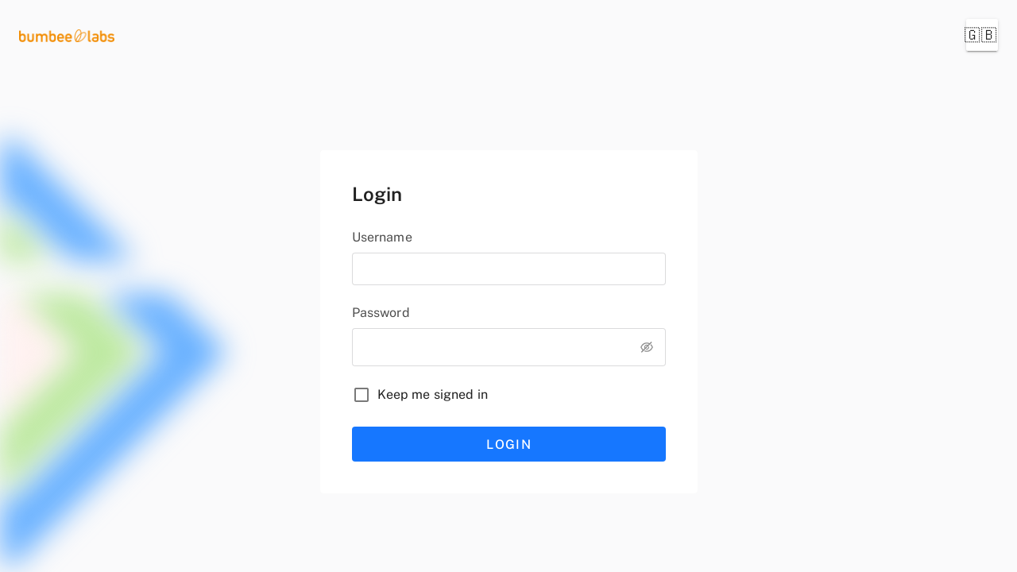

--- FILE ---
content_type: text/html; charset=utf-8
request_url: https://explore.bumbeelabs.com/
body_size: 185
content:
<!doctype html>
<html lang="en">
  <head>
    <meta charset="UTF-8" />
    <link rel="icon" href="/favicon.png" />
    <meta name="viewport" content="width=device-width, initial-scale=1.0" />
    <title>Explore</title>
    <script type="module" crossorigin src="/assets/index-BwZioVoD.js"></script>
    <link rel="stylesheet" crossorigin href="/assets/index-N5KwElzl.css">
  </head>
  <body>
    <div id="app"></div>
  </body>
</html>


--- FILE ---
content_type: text/css; charset=utf-8
request_url: https://explore.bumbeelabs.com/assets/LoaderWrapper-C8LJdV8v.css
body_size: -215
content:
.page-loader[data-v-4af8b7dc]{position:fixed;top:0;left:0;width:100%;z-index:10000000;pointer-events:none;opacity:0;transition:width 1.35s ease-in-out,opacity .35s linear,left 50ms ease-in-out}.bar[data-v-4af8b7dc]{background-color:rgb(var(--v-theme-primary));height:5px;width:100%}.hidden[data-v-4af8b7dc]{opacity:0}.loading[data-v-4af8b7dc]{opacity:1;animation:loading-4af8b7dc 2s ease-in-out;animation-iteration-count:infinite}@keyframes loading-4af8b7dc{0%{width:0;left:0}50%{width:100%;left:0}to{width:100%;left:100%}}


--- FILE ---
content_type: text/css; charset=utf-8
request_url: https://explore.bumbeelabs.com/assets/AuthLogin-CF1iSwnR.css
body_size: -622
content:
.loginForm .v-text-field .v-field--active input{font-weight:500}.loginForm .v-field--appended{padding-inline-end:0}


--- FILE ---
content_type: text/css; charset=utf-8
request_url: https://explore.bumbeelabs.com/assets/LanguageDD-gdOcGdTz.css
body_size: -675
content:
.flag-icon[data-v-9613e3e6]{font-size:1.2rem;margin-right:8px}


--- FILE ---
content_type: text/css; charset=utf-8
request_url: https://explore.bumbeelabs.com/assets/LoginPage-4FyztPpq.css
body_size: -697
content:
.loginBox{max-width:475px;margin:0 auto}


--- FILE ---
content_type: application/javascript; charset=utf-8
request_url: https://explore.bumbeelabs.com/assets/utils-CezIMyoK.js
body_size: -202
content:
const d=t=>{typeof document<"u"&&document.documentElement.setAttribute("dir",t)},c=t=>{const r=/^#?([a-f\d])([a-f\d])([a-f\d])$/i;t=t.replace(r,(n,o,s,u)=>o+o+s+s+u+u);const e=/^#?([a-f\d]{2})([a-f\d]{2})([a-f\d]{2})$/i.exec(t);return e?`${Number.parseInt(e[1],16)},${Number.parseInt(e[2],16)},${Number.parseInt(e[3],16)}`:null},a=(t,r,e)=>{if(/__proto__|prototype|constructor|[.[\]]/.test(r))return t;try{const n=JSON.parse(t||"{}");return e==null||e===""?delete n[r]:n[r]=e,JSON.stringify(n,null,2)}catch{return t}};export{d as D,c as H,a as u};


--- FILE ---
content_type: application/javascript; charset=utf-8
request_url: https://explore.bumbeelabs.com/assets/LoaderWrapper-CEfBkTLA.js
body_size: -339
content:
import{g as r,aA as t,a0 as n,q as p,o as d,b as c,au as i,u as s}from"./index-BwZioVoD.js";import{_ as l}from"./_plugin-vue_export-helper-DlAUqK2U.js";const _=r({__name:"LoaderWrapper",setup(u){const o=t(),{isLoading:a}=n(o);return(m,e)=>(d(),p("div",{class:i({"page-loader":!0,loading:s(a),hidden:!s(a)})},e[0]||(e[0]=[c("div",{class:"bar"},null,-1)]),2))}}),L=l(_,[["__scopeId","data-v-4af8b7dc"]]);export{L};


--- FILE ---
content_type: application/javascript; charset=utf-8
request_url: https://explore.bumbeelabs.com/assets/LoginPage-CMQkez2f.js
body_size: 446
content:
import{_ as i}from"./LogoMain-7IYVP5fc.js";import{_ as n}from"./AuthLogin.vue_vue_type_style_index_0_lang-WBefePTR.js";import{L as f}from"./LanguageDD-uQoSmrO-.js";import{c,o as r,w as a,b as e,a as L,V as t,B as d,f as s,x as o,y as p}from"./index-BwZioVoD.js";import"./utils-CezIMyoK.js";import"./_plugin-vue_export-helper-DlAUqK2U.js";const _={class:"d-flex w-full justify-space-between align-center pt-6 px-6"},u={class:"d-flex align-center justify-center",style:{"min-height":"calc(100vh - 148px)"}},y={__name:"LoginPage",setup(g){return(m,l)=>(r(),c(s,{class:"bg-containerBg position-relative","no-gutters":""},{default:a(()=>[l[0]||(l[0]=e("div",{class:"blur-logo"},[e("svg",{width:"100%",height:"calc(100vh - 175px)",viewBox:"0 0 405 809",fill:"none",xmlns:"http://www.w3.org/2000/svg"},[e("path",{d:"M-358.39 358.707L-293.914 294.23L-293.846 294.163H-172.545L-220.81 342.428L-233.272 354.889L-282.697 404.314L-276.575 410.453L0.316589 687.328L283.33 404.314L233.888 354.889L230.407 351.391L173.178 294.163H294.48L294.547 294.23L345.082 344.765L404.631 404.314L0.316589 808.629L-403.998 404.314L-358.39 358.707ZM0.316589 0L233.938 233.622H112.637L0.316589 121.301L-112.004 233.622H-233.305L0.316589 0Z",fill:"#69b1ff"}),e("path",{d:"M-516.39 358.707L-451.914 294.23L-451.846 294.163H-330.545L-378.81 342.428L-391.272 354.889L-440.697 404.314L-434.575 410.453L-157.683 687.328L125.33 404.314L75.8879 354.889L72.4068 351.391L15.1785 294.163H136.48L136.547 294.23L187.082 344.765L246.631 404.314L-157.683 808.629L-561.998 404.314L-516.39 358.707ZM-157.683 0L75.9383 233.622H-45.3627L-157.683 121.301L-270.004 233.622H-391.305L-157.683 0Z",fill:"#95de64",opacity:"0.6"}),e("path",{d:"M-647.386 358.707L-582.91 294.23L-582.842 294.163H-461.541L-509.806 342.428L-522.268 354.889L-571.693 404.314L-565.571 410.453L-288.68 687.328L-5.66624 404.314L-55.1082 354.889L-58.5893 351.391L-115.818 294.163H5.48342L5.5507 294.23L56.0858 344.765L115.635 404.314L-288.68 808.629L-692.994 404.314L-647.386 358.707ZM-288.68 0L-55.0578 233.622H-176.359L-288.68 121.301L-401 233.622H-522.301L-288.68 0Z",fill:"#fff1f0",opacity:"1"})])],-1)),L(t,{cols:"12"},{default:a(()=>[e("div",_,[e("div",null,[L(i)]),e("div",null,[L(f)])])]),_:1}),L(t,{cols:"12",lg:"12",class:"d-flex align-center"},{default:a(()=>[L(d,null,{default:a(()=>[e("div",u,[L(s,{justify:"center"},{default:a(()=>[L(t,{cols:"12",md:"12"},{default:a(()=>[L(o,{elevation:"0",class:"loginBox"},{default:a(()=>[L(o,{elevation:"24"},{default:a(()=>[L(p,{class:"pa-sm-10 pa-6"},{default:a(()=>[L(n)]),_:1})]),_:1})]),_:1})]),_:1})]),_:1})])]),_:1})]),_:1})]),_:1}))}};export{y as default};


--- FILE ---
content_type: application/javascript; charset=utf-8
request_url: https://explore.bumbeelabs.com/assets/LanguageDD-uQoSmrO-.js
body_size: 340
content:
import{g as d,j as m,an as v,m as _,c,o as n,ad as p,w as e,a as s,a9 as h,a7 as x,q as b,v as k,T as D,P as V,d as w,b as o,t as l,F as L,e as F,G as y}from"./index-BwZioVoD.js";import{_ as B}from"./_plugin-vue_export-helper-DlAUqK2U.js";const C={class:"flag-icon mr-1"},N={class:"flag-icon mr-2"},S={class:"text-lightText text-caption pl-2"},I=d({__name:"LanguageDD",setup(T){const{locale:r}=m(),i=v([{title:"English",subtext:"UK",value:"en",flag:"🇬🇧"},{title:"Français",subtext:"French",value:"fr",flag:"🇫🇷"},{title:"Română",subtext:"Romanian",value:"ro",flag:"🇷🇴"},{title:"中国人",subtext:"Chinese",value:"zh",flag:"🇨🇳"},{title:"Deutsch",subtext:"German",value:"de",flag:"🇩🇪"},{title:"Dansk",subtext:"Danish",value:"dk",flag:"🇩🇰"},{title:"Suomi",subtext:"Finnish",value:"fi",flag:"🇫🇮"},{title:"Norsk",subtext:"Norwegian",value:"no",flag:"🇳🇴"},{title:"Svenska",subtext:"Swedish",value:"sv",flag:"🇸🇪"}]),f=_(()=>{const t=i.value.find(u=>u.value===r.value);return t?t.flag:"🇬🇧"});return(t,u)=>(n(),c(p,{"close-on-content-click":!1,location:"bottom",offset:"6, 80"},{activator:e(({props:a})=>[s(F,y({icon:"",class:"ml-sm-2 ms-1",rounded:"sm",size:"small"},a),{default:e(()=>[o("span",C,l(f.value),1)]),_:2},1040)]),default:e(()=>[s(h,{rounded:"md",width:"200"},{default:e(()=>[s(x,{class:"py-0","aria-label":"language list","aria-busy":"true"},{default:e(()=>[(n(!0),b(L,null,k(i.value,(a,g)=>(n(),c(D,{key:g,color:"primary",active:t.$i18n.locale==a.value,class:"d-flex align-center",onClick:()=>t.$i18n.locale=a.value},{prepend:e(()=>[o("span",N,l(a.flag),1)]),default:e(()=>[s(V,{class:"text-subtitle-1 font-weight-regular"},{default:e(()=>[w(l(a.title)+" ",1),o("span",S,"("+l(a.subtext)+")",1)]),_:2},1024)]),_:2},1032,["active","onClick"]))),128))]),_:1})]),_:1})]),_:1}))}}),E=B(I,[["__scopeId","data-v-9613e3e6"]]);export{E as L};


--- FILE ---
content_type: application/javascript; charset=utf-8
request_url: https://explore.bumbeelabs.com/assets/BlankLayout-CmO9VCsb.js
body_size: -133
content:
import{g as e,c as o,o as r,w as t,a,u as s,R as p,h as n}from"./index-BwZioVoD.js";import{L as c}from"./LoaderWrapper-CEfBkTLA.js";import"./_plugin-vue_export-helper-DlAUqK2U.js";const d=e({__name:"BlankLayout",setup(u){return(_,m)=>(r(),o(n,null,{default:t(()=>[a(c),a(s(p))]),_:1}))}});export{d as default};


--- FILE ---
content_type: application/javascript; charset=utf-8
request_url: https://explore.bumbeelabs.com/assets/AuthLogin.vue_vue_type_style_index_0_lang-WBefePTR.js
body_size: 9119
content:
import{g as ht,bZ as Je,S as Bt,b8 as Mt,r as R,b9 as $e,m as N,I as b,u as T,n as Dt,b_ as Qe,a4 as Xe,bJ as Ut,K as zt,aZ as x,an as Lt,ba as et,j as $t,b$ as xt,l as qt,a3 as Wt,a0 as Ht,q as tt,o as Ve,b as ue,a as W,t as se,w as te,z as Ue,bt as rt,d as _e,a6 as nt,e as at,c as it,c0 as Gt,aC as Kt,c1 as Yt,aS as Zt,F as Jt,D as Qt,b6 as Xt}from"./index-BwZioVoD.js";/**
  * vee-validate v4.14.7
  * (c) 2024 Abdelrahman Awad
  * @license MIT
  */function $(e){return typeof e=="function"}function yt(e){return e==null}const ae=e=>e!==null&&!!e&&typeof e=="object"&&!Array.isArray(e);function xe(e){return Number(e)>=0}function er(e){return typeof e=="object"&&e!==null}function tr(e){return e==null?e===void 0?"[object Undefined]":"[object Null]":Object.prototype.toString.call(e)}function lt(e){if(!er(e)||tr(e)!=="[object Object]")return!1;if(Object.getPrototypeOf(e)===null)return!0;let t=e;for(;Object.getPrototypeOf(t)!==null;)t=Object.getPrototypeOf(t);return Object.getPrototypeOf(e)===t}function fe(e,t){return Object.keys(t).forEach(r=>{if(lt(t[r])&&lt(e[r])){e[r]||(e[r]={}),fe(e[r],t[r]);return}e[r]=t[r]}),e}function Se(e){const t=e.split(".");if(!t.length)return"";let r=String(t[0]);for(let i=1;i<t.length;i++){if(xe(t[i])){r+=`[${t[i]}]`;continue}r+=`.${t[i]}`}return r}const rr={};function nr(e){return rr[e]}function ot(e,t,r){typeof r.value=="object"&&(r.value=p(r.value)),!r.enumerable||r.get||r.set||!r.configurable||!r.writable||t==="__proto__"?Object.defineProperty(e,t,r):e[t]=r.value}function p(e){if(typeof e!="object")return e;var t=0,r,i,l,u=Object.prototype.toString.call(e);if(u==="[object Object]"?l=Object.create(e.__proto__||null):u==="[object Array]"?l=Array(e.length):u==="[object Set]"?(l=new Set,e.forEach(function(v){l.add(p(v))})):u==="[object Map]"?(l=new Map,e.forEach(function(v,m){l.set(p(m),p(v))})):u==="[object Date]"?l=new Date(+e):u==="[object RegExp]"?l=new RegExp(e.source,e.flags):u==="[object DataView]"?l=new e.constructor(p(e.buffer)):u==="[object ArrayBuffer]"?l=e.slice(0):u.slice(-6)==="Array]"&&(l=new e.constructor(e)),l){for(i=Object.getOwnPropertySymbols(e);t<i.length;t++)ot(l,i[t],Object.getOwnPropertyDescriptor(e,i[t]));for(t=0,i=Object.getOwnPropertyNames(e);t<i.length;t++)Object.hasOwnProperty.call(l,r=i[t])&&l[r]===e[r]||ot(l,r,Object.getOwnPropertyDescriptor(e,r))}return l||e}const ar=Symbol("vee-validate-form"),ir=Symbol("vee-validate-form-context"),lr=typeof window<"u";function or(e){return $(e)&&!!e.__locatorRef}function J(e){return!!e&&$(e.parse)&&e.__type==="VVTypedSchema"}function bt(e){return!!e&&$(e.validate)}function ur(e){return e==="checkbox"||e==="radio"}function sr(e){return ae(e)||Array.isArray(e)}function cr(e){return Array.isArray(e)?e.length===0:ae(e)&&Object.keys(e).length===0}function we(e){return/^\[.+\]$/i.test(e)}function dr(e){return gt(e)&&e.multiple}function gt(e){return e.tagName==="SELECT"}function pt(e){return qe(e)&&e.target&&"submit"in e.target}function qe(e){return e?!!(typeof Event<"u"&&$(Event)&&e instanceof Event||e&&e.srcElement):!1}function de(e,t){if(e===t)return!0;if(e&&t&&typeof e=="object"&&typeof t=="object"){if(e.constructor!==t.constructor)return!1;var r,i,l;if(Array.isArray(e)){if(r=e.length,r!=t.length)return!1;for(i=r;i--!==0;)if(!de(e[i],t[i]))return!1;return!0}if(e instanceof Map&&t instanceof Map){if(e.size!==t.size)return!1;for(i of e.entries())if(!t.has(i[0]))return!1;for(i of e.entries())if(!de(i[1],t.get(i[0])))return!1;return!0}if(st(e)&&st(t))return!(e.size!==t.size||e.name!==t.name||e.lastModified!==t.lastModified||e.type!==t.type);if(e instanceof Set&&t instanceof Set){if(e.size!==t.size)return!1;for(i of e.entries())if(!t.has(i[0]))return!1;return!0}if(ArrayBuffer.isView(e)&&ArrayBuffer.isView(t)){if(r=e.length,r!=t.length)return!1;for(i=r;i--!==0;)if(e[i]!==t[i])return!1;return!0}if(e.constructor===RegExp)return e.source===t.source&&e.flags===t.flags;if(e.valueOf!==Object.prototype.valueOf)return e.valueOf()===t.valueOf();if(e.toString!==Object.prototype.toString)return e.toString()===t.toString();if(l=Object.keys(e),r=l.length-ut(e,l),r!==Object.keys(t).length-ut(t,Object.keys(t)))return!1;for(i=r;i--!==0;)if(!Object.prototype.hasOwnProperty.call(t,l[i]))return!1;for(i=r;i--!==0;){var u=l[i];if(!de(e[u],t[u]))return!1}return!0}return e!==e&&t!==t}function ut(e,t){let r=0;for(let l=t.length;l--!==0;){var i=t[l];e[i]===void 0&&r++}return r}function st(e){return lr?e instanceof File:!1}function We(e){return we(e)?e.replace(/\[|\]/gi,""):e}function G(e,t,r){return e?we(t)?e[We(t)]:(t||"").split(/\.|\[(\d+)\]/).filter(Boolean).reduce((l,u)=>sr(l)&&u in l?l[u]:r,e):r}function H(e,t,r){if(we(t)){e[We(t)]=r;return}const i=t.split(/\.|\[(\d+)\]/).filter(Boolean);let l=e;for(let u=0;u<i.length;u++){if(u===i.length-1){l[i[u]]=r;return}(!(i[u]in l)||yt(l[i[u]]))&&(l[i[u]]=xe(i[u+1])?[]:{}),l=l[i[u]]}}function ze(e,t){if(Array.isArray(e)&&xe(t)){e.splice(Number(t),1);return}ae(e)&&delete e[t]}function ct(e,t){if(we(t)){delete e[We(t)];return}const r=t.split(/\.|\[(\d+)\]/).filter(Boolean);let i=e;for(let u=0;u<r.length;u++){if(u===r.length-1){ze(i,r[u]);break}if(!(r[u]in i)||yt(i[r[u]]))break;i=i[r[u]]}const l=r.map((u,v)=>G(e,r.slice(0,v).join(".")));for(let u=l.length-1;u>=0;u--)if(cr(l[u])){if(u===0){ze(e,r[0]);continue}ze(l[u-1],r[u-1])}}function L(e){return Object.keys(e)}function dt(e,t=0){let r=null,i=[];return function(...l){return r&&clearTimeout(r),r=setTimeout(()=>{const u=e(...l);i.forEach(v=>v(u)),i=[]},t),new Promise(u=>i.push(u))}}function fr(e,t){let r;return async function(...l){const u=e(...l);r=u;const v=await u;return u!==r?v:(r=void 0,t(v,l))}}function ft(e){return Array.isArray(e)?e:e?[e]:[]}function Ee(e,t){const r={};for(const i in e)t.includes(i)||(r[i]=e[i]);return r}function vr(e){let t=null,r=[];return function(...i){const l=x(()=>{if(t!==l)return;const u=e(...i);r.forEach(v=>v(u)),r=[],t=null});return t=l,new Promise(u=>r.push(u))}}function mr(e,t,r){return t.slots.default?typeof e=="string"||!e?t.slots.default(r()):{default:()=>{var i,l;return(l=(i=t.slots).default)===null||l===void 0?void 0:l.call(i,r())}}:t.slots.default}function Le(e){if(Ot(e))return e._value}function Ot(e){return"_value"in e}function hr(e){return e.type==="number"||e.type==="range"?Number.isNaN(e.valueAsNumber)?e.value:e.valueAsNumber:e.value}function vt(e){if(!qe(e))return e;const t=e.target;if(ur(t.type)&&Ot(t))return Le(t);if(t.type==="file"&&t.files){const r=Array.from(t.files);return t.multiple?r:r[0]}if(dr(t))return Array.from(t.options).filter(r=>r.selected&&!r.disabled).map(Le);if(gt(t)){const r=Array.from(t.options).find(i=>i.selected);return r?Le(r):t.value}return hr(t)}function yr(e){const t={};return Object.defineProperty(t,"_$$isNormalized",{value:!0,writable:!1,enumerable:!1,configurable:!1}),e?ae(e)&&e._$$isNormalized?e:ae(e)?Object.keys(e).reduce((r,i)=>{const l=br(e[i]);return e[i]!==!1&&(r[i]=mt(l)),r},t):typeof e!="string"?t:e.split("|").reduce((r,i)=>{const l=gr(i);return l.name&&(r[l.name]=mt(l.params)),r},t):t}function br(e){return e===!0?[]:Array.isArray(e)||ae(e)?e:[e]}function mt(e){const t=r=>typeof r=="string"&&r[0]==="@"?pr(r.slice(1)):r;return Array.isArray(e)?e.map(t):e instanceof RegExp?[e]:Object.keys(e).reduce((r,i)=>(r[i]=t(e[i]),r),{})}const gr=e=>{let t=[];const r=e.split(":")[0];return e.includes(":")&&(t=e.split(":").slice(1).join(":").split(",")),{name:r,params:t}};function pr(e){const t=r=>{var i;return(i=G(r,e))!==null&&i!==void 0?i:r[e]};return t.__locatorRef=e,t}const Or={generateMessage:({field:e})=>`${e} is not valid.`,bails:!0,validateOnBlur:!0,validateOnChange:!0,validateOnInput:!1,validateOnModelUpdate:!0};let Vr=Object.assign({},Or);const ce=()=>Vr;async function _r(e,t,r={}){const i=r==null?void 0:r.bails,l={name:(r==null?void 0:r.name)||"{field}",rules:t,label:r==null?void 0:r.label,bails:i??!0,formData:(r==null?void 0:r.values)||{}},u=await Sr(l,e);return Object.assign(Object.assign({},u),{valid:!u.errors.length})}async function Sr(e,t){const r=e.rules;if(J(r)||bt(r))return jr(t,Object.assign(Object.assign({},e),{rules:r}));if($(r)||Array.isArray(r)){const m={field:e.label||e.name,name:e.name,label:e.label,form:e.formData,value:t},g=Array.isArray(r)?r:[r],c=g.length,h=[];for(let w=0;w<c;w++){const A=g[w],S=await A(t,m);if(!(typeof S!="string"&&!Array.isArray(S)&&S)){if(Array.isArray(S))h.push(...S);else{const E=typeof S=="string"?S:_t(m);h.push(E)}if(e.bails)return{errors:h}}}return{errors:h}}const i=Object.assign(Object.assign({},e),{rules:yr(r)}),l=[],u=Object.keys(i.rules),v=u.length;for(let m=0;m<v;m++){const g=u[m],c=await wr(i,t,{name:g,params:i.rules[g]});if(c.error&&(l.push(c.error),e.bails))return{errors:l}}return{errors:l}}function Er(e){return!!e&&e.name==="ValidationError"}function Vt(e){return{__type:"VVTypedSchema",async parse(r,i){var l;try{return{output:await e.validate(r,{abortEarly:!1,context:(i==null?void 0:i.formData)||{}}),errors:[]}}catch(u){if(!Er(u))throw u;if(!(!((l=u.inner)===null||l===void 0)&&l.length)&&u.errors.length)return{errors:[{path:u.path,errors:u.errors}]};const v=u.inner.reduce((m,g)=>{const c=g.path||"";return m[c]||(m[c]={errors:[],path:c}),m[c].errors.push(...g.errors),m},{});return{errors:Object.values(v)}}}}}async function jr(e,t){const i=await(J(t.rules)?t.rules:Vt(t.rules)).parse(e,{formData:t.formData}),l=[];for(const u of i.errors)u.errors.length&&l.push(...u.errors);return{value:i.value,errors:l}}async function wr(e,t,r){const i=nr(r.name);if(!i)throw new Error(`No such validator '${r.name}' exists.`);const l=Ar(r.params,e.formData),u={field:e.label||e.name,name:e.name,label:e.label,value:t,form:e.formData,rule:Object.assign(Object.assign({},r),{params:l})},v=await i(t,l,u);return typeof v=="string"?{error:v}:{error:v?void 0:_t(u)}}function _t(e){const t=ce().generateMessage;return t?t(e):"Field is invalid"}function Ar(e,t){const r=i=>or(i)?i(t):i;return Array.isArray(e)?e.map(r):Object.keys(e).reduce((i,l)=>(i[l]=r(e[l]),i),{})}async function Fr(e,t){const i=await(J(e)?e:Vt(e)).parse(p(t),{formData:p(t)}),l={},u={};for(const v of i.errors){const m=v.errors,g=(v.path||"").replace(/\["(\d+)"\]/g,(c,h)=>`[${h}]`);l[g]={valid:!m.length,errors:m},m.length&&(u[g]=m[0])}return{valid:!i.errors.length,results:l,errors:u,values:i.value,source:"schema"}}async function Ir(e,t,r){const l=L(e).map(async c=>{var h,w,A;const S=(h=r==null?void 0:r.names)===null||h===void 0?void 0:h[c],O=await _r(G(t,c),e[c],{name:(S==null?void 0:S.name)||c,label:S==null?void 0:S.label,values:t,bails:(A=(w=r==null?void 0:r.bailsMap)===null||w===void 0?void 0:w[c])!==null&&A!==void 0?A:!0});return Object.assign(Object.assign({},O),{path:c})});let u=!0;const v=await Promise.all(l),m={},g={};for(const c of v)m[c.path]={valid:c.valid,errors:c.errors},c.valid||(u=!1,g[c.path]=c.errors[0]);return{valid:u,results:m,errors:g,source:"schema"}}let Pr=0;const je=["bails","fieldsCount","id","multiple","type","validate"];function St(e){const t=(e==null?void 0:e.initialValues)||{},r=Object.assign({},b(t)),i=T(e==null?void 0:e.validationSchema);return i&&J(i)&&$(i.cast)?p(i.cast(r)||{}):p(r)}function Cr(e){var t;const r=Pr++,i=(e==null?void 0:e.name)||"Form";let l=0;const u=R(!1),v=R(!1),m=R(0),g=[],c=$e(St(e)),h=R([]),w=R({}),A=R({}),S=vr(()=>{A.value=h.value.reduce((a,n)=>(a[Se(b(n.path))]=n,a),{})});function O(a,n){const o=V(a);if(!o){typeof a=="string"&&(w.value[Se(a)]=ft(n));return}if(typeof a=="string"){const s=Se(a);w.value[s]&&delete w.value[s]}o.errors=ft(n),o.valid=!o.errors.length}function E(a){L(a).forEach(n=>{O(n,a[n])})}e!=null&&e.initialErrors&&E(e.initialErrors);const M=N(()=>{const a=h.value.reduce((n,o)=>(o.errors.length&&(n[b(o.path)]=o.errors),n),{});return Object.assign(Object.assign({},w.value),a)}),D=N(()=>L(M.value).reduce((a,n)=>{const o=M.value[n];return o!=null&&o.length&&(a[n]=o[0]),a},{})),I=N(()=>h.value.reduce((a,n)=>(a[b(n.path)]={name:b(n.path)||"",label:n.label||""},a),{})),Q=N(()=>h.value.reduce((a,n)=>{var o;return a[b(n.path)]=(o=n.bails)!==null&&o!==void 0?o:!0,a},{})),ie=Object.assign({},(e==null?void 0:e.initialErrors)||{}),ve=(t=e==null?void 0:e.keepValuesOnUnmount)!==null&&t!==void 0?t:!1,{initialValues:K,originalInitialValues:Y,setInitialValues:me}=Nr(h,c,e),Ae=Tr(h,c,Y,D),he=N(()=>h.value.reduce((a,n)=>{const o=G(c,b(n.path));return H(a,b(n.path),o),a},{})),U=e==null?void 0:e.validationSchema;function X(a,n){var o,s;const f=N(()=>G(K.value,b(a))),y=A.value[b(a)],d=(n==null?void 0:n.type)==="checkbox"||(n==null?void 0:n.type)==="radio";if(y&&d){y.multiple=!0;const z=l++;return Array.isArray(y.id)?y.id.push(z):y.id=[y.id,z],y.fieldsCount++,y.__flags.pendingUnmount[z]=!1,y}const j=N(()=>G(c,b(a))),F=b(a),P=re.findIndex(z=>z===F);P!==-1&&re.splice(P,1);const _=N(()=>{var z,oe,ke,Be;const Me=b(U);if(J(Me))return(oe=(z=Me.describe)===null||z===void 0?void 0:z.call(Me,b(a)).required)!==null&&oe!==void 0?oe:!1;const De=b(n==null?void 0:n.schema);return J(De)&&(Be=(ke=De.describe)===null||ke===void 0?void 0:ke.call(De).required)!==null&&Be!==void 0?Be:!1}),C=l++,B=$e({id:C,path:a,touched:!1,pending:!1,valid:!0,validated:!!(!((o=ie[F])===null||o===void 0)&&o.length),required:_,initialValue:f,errors:Lt([]),bails:(s=n==null?void 0:n.bails)!==null&&s!==void 0?s:!1,label:n==null?void 0:n.label,type:(n==null?void 0:n.type)||"default",value:j,multiple:!1,__flags:{pendingUnmount:{[C]:!1},pendingReset:!1},fieldsCount:1,validate:n==null?void 0:n.validate,dirty:N(()=>!de(T(j),T(f)))});return h.value.push(B),A.value[F]=B,S(),D.value[F]&&!ie[F]&&x(()=>{ee(F,{mode:"silent"})}),Qe(a)&&Xe(a,z=>{S();const oe=p(j.value);A.value[z]=B,x(()=>{H(c,z,oe)})}),B}const ye=dt(Ye,5),be=dt(Ye,5),ge=fr(async a=>await(a==="silent"?ye():be()),(a,[n])=>{const o=L(q.errorBag.value),f=[...new Set([...L(a.results),...h.value.map(y=>y.path),...o])].sort().reduce((y,d)=>{var j;const F=d,P=V(F)||le(F),_=((j=a.results[F])===null||j===void 0?void 0:j.errors)||[],C=b(P==null?void 0:P.path)||F,B=Rr({errors:_,valid:!_.length},y.results[C]);return y.results[C]=B,B.valid||(y.errors[C]=B.errors[0]),P&&w.value[C]&&delete w.value[C],P?(P.valid=B.valid,n==="silent"||n==="validated-only"&&!P.validated||O(P,B.errors),y):(O(C,_),y)},{valid:a.valid,results:{},errors:{},source:a.source});return a.values&&(f.values=a.values,f.source=a.source),L(f.results).forEach(y=>{var d;const j=V(y);j&&n!=="silent"&&(n==="validated-only"&&!j.validated||O(j,(d=f.results[y])===null||d===void 0?void 0:d.errors))}),f});function k(a){h.value.forEach(a)}function V(a){const n=typeof a=="string"?Se(a):a;return typeof n=="string"?A.value[n]:n}function le(a){return h.value.filter(o=>a.startsWith(b(o.path))).reduce((o,s)=>o?s.path.length>o.path.length?s:o:s,void 0)}let re=[],pe;function Et(a){return re.push(a),pe||(pe=x(()=>{[...re].sort().reverse().forEach(o=>{ct(c,o)}),re=[],pe=null})),pe}function He(a){return function(o,s){return function(y){return y instanceof Event&&(y.preventDefault(),y.stopPropagation()),k(d=>d.touched=!0),u.value=!0,m.value++,ne().then(d=>{const j=p(c);if(d.valid&&typeof o=="function"){const F=p(he.value);let P=a?F:j;return d.values&&(P=d.source==="schema"?d.values:Object.assign({},P,d.values)),o(P,{evt:y,controlledValues:F,setErrors:E,setFieldError:O,setTouched:Ce,setFieldTouched:Oe,setValues:Ie,setFieldValue:Z,resetForm:Te,resetField:Ge})}!d.valid&&typeof s=="function"&&s({values:j,evt:y,errors:d.errors,results:d.results})}).then(d=>(u.value=!1,d),d=>{throw u.value=!1,d})}}}const Fe=He(!1);Fe.withControlled=He(!0);function jt(a,n){const o=h.value.findIndex(f=>f.path===a&&(Array.isArray(f.id)?f.id.includes(n):f.id===n)),s=h.value[o];if(!(o===-1||!s)){if(x(()=>{ee(a,{mode:"silent",warn:!1})}),s.multiple&&s.fieldsCount&&s.fieldsCount--,Array.isArray(s.id)){const f=s.id.indexOf(n);f>=0&&s.id.splice(f,1),delete s.__flags.pendingUnmount[n]}(!s.multiple||s.fieldsCount<=0)&&(h.value.splice(o,1),Ke(a),S(),delete A.value[a])}}function wt(a){L(A.value).forEach(n=>{n.startsWith(a)&&delete A.value[n]}),h.value=h.value.filter(n=>!n.path.startsWith(a)),x(()=>{S()})}const q={name:i,formId:r,values:c,controlledValues:he,errorBag:M,errors:D,schema:U,submitCount:m,meta:Ae,isSubmitting:u,isValidating:v,fieldArrays:g,keepValuesOnUnmount:ve,validateSchema:T(U)?ge:void 0,validate:ne,setFieldError:O,validateField:ee,setFieldValue:Z,setValues:Ie,setErrors:E,setFieldTouched:Oe,setTouched:Ce,resetForm:Te,resetField:Ge,handleSubmit:Fe,useFieldModel:Nt,defineInputBinds:Rt,defineComponentBinds:kt,defineField:Re,stageInitialValue:Ct,unsetInitialValue:Ke,setFieldInitialValue:Ne,createPathState:X,getPathState:V,unsetPathValue:Et,removePathState:jt,initialValues:K,getAllPathStates:()=>h.value,destroyPath:wt,isFieldTouched:Ft,isFieldDirty:It,isFieldValid:Pt};function Z(a,n,o=!0){const s=p(n),f=typeof a=="string"?a:a.path;V(f)||X(f),H(c,f,s),o&&ee(f)}function At(a,n=!0){L(c).forEach(o=>{delete c[o]}),L(a).forEach(o=>{Z(o,a[o],!1)}),n&&ne()}function Ie(a,n=!0){fe(c,a),g.forEach(o=>o&&o.reset()),n&&ne()}function Pe(a,n){const o=V(b(a))||X(a);return N({get(){return o.value},set(s){var f;const y=b(a);Z(y,s,(f=b(n))!==null&&f!==void 0?f:!1)}})}function Oe(a,n){const o=V(a);o&&(o.touched=n)}function Ft(a){const n=V(a);return n?n.touched:h.value.filter(o=>o.path.startsWith(a)).some(o=>o.touched)}function It(a){const n=V(a);return n?n.dirty:h.value.filter(o=>o.path.startsWith(a)).some(o=>o.dirty)}function Pt(a){const n=V(a);return n?n.valid:h.value.filter(o=>o.path.startsWith(a)).every(o=>o.valid)}function Ce(a){if(typeof a=="boolean"){k(n=>{n.touched=a});return}L(a).forEach(n=>{Oe(n,!!a[n])})}function Ge(a,n){var o;const s=n&&"value"in n?n.value:G(K.value,a),f=V(a);f&&(f.__flags.pendingReset=!0),Ne(a,p(s),!0),Z(a,s,!1),Oe(a,(o=n==null?void 0:n.touched)!==null&&o!==void 0?o:!1),O(a,(n==null?void 0:n.errors)||[]),x(()=>{f&&(f.__flags.pendingReset=!1)})}function Te(a,n){let o=p(a!=null&&a.values?a.values:Y.value);o=n!=null&&n.force?o:fe(Y.value,o),o=J(U)&&$(U.cast)?U.cast(o):o,me(o,{force:n==null?void 0:n.force}),k(s=>{var f;s.__flags.pendingReset=!0,s.validated=!1,s.touched=((f=a==null?void 0:a.touched)===null||f===void 0?void 0:f[b(s.path)])||!1,Z(b(s.path),G(o,b(s.path)),!1),O(b(s.path),void 0)}),n!=null&&n.force?At(o,!1):Ie(o,!1),E((a==null?void 0:a.errors)||{}),m.value=(a==null?void 0:a.submitCount)||0,x(()=>{ne({mode:"silent"}),k(s=>{s.__flags.pendingReset=!1})})}async function ne(a){const n=(a==null?void 0:a.mode)||"force";if(n==="force"&&k(d=>d.validated=!0),q.validateSchema)return q.validateSchema(n);v.value=!0;const o=await Promise.all(h.value.map(d=>d.validate?d.validate(a).then(j=>({key:b(d.path),valid:j.valid,errors:j.errors,value:j.value})):Promise.resolve({key:b(d.path),valid:!0,errors:[],value:void 0})));v.value=!1;const s={},f={},y={};for(const d of o)s[d.key]={valid:d.valid,errors:d.errors},d.value&&H(y,d.key,d.value),d.errors.length&&(f[d.key]=d.errors[0]);return{valid:o.every(d=>d.valid),results:s,errors:f,values:y,source:"fields"}}async function ee(a,n){var o;const s=V(a);if(s&&(n==null?void 0:n.mode)!=="silent"&&(s.validated=!0),U){const{results:f}=await ge((n==null?void 0:n.mode)||"validated-only");return f[a]||{errors:[],valid:!0}}return s!=null&&s.validate?s.validate(n):(!s&&(o=n==null?void 0:n.warn),Promise.resolve({errors:[],valid:!0}))}function Ke(a){ct(K.value,a)}function Ct(a,n,o=!1){Ne(a,n),H(c,a,n),o&&!(e!=null&&e.initialValues)&&H(Y.value,a,p(n))}function Ne(a,n,o=!1){H(K.value,a,p(n)),o&&H(Y.value,a,p(n))}async function Ye(){const a=T(U);if(!a)return{valid:!0,results:{},errors:{},source:"none"};v.value=!0;const n=bt(a)||J(a)?await Fr(a,c):await Ir(a,c,{names:I.value,bailsMap:Q.value});return v.value=!1,n}const Tt=Fe((a,{evt:n})=>{pt(n)&&n.target.submit()});Dt(()=>{if(e!=null&&e.initialErrors&&E(e.initialErrors),e!=null&&e.initialTouched&&Ce(e.initialTouched),e!=null&&e.validateOnMount){ne();return}q.validateSchema&&q.validateSchema("silent")}),Qe(U)&&Xe(U,()=>{var a;(a=q.validateSchema)===null||a===void 0||a.call(q,"validated-only")}),et(ar,q);function Re(a,n){const o=$(n)||n==null?void 0:n.label,s=V(b(a))||X(a,{label:o}),f=()=>$(n)?n(Ee(s,je)):n||{};function y(){var _;s.touched=!0,((_=f().validateOnBlur)!==null&&_!==void 0?_:ce().validateOnBlur)&&ee(b(s.path))}function d(){var _;((_=f().validateOnInput)!==null&&_!==void 0?_:ce().validateOnInput)&&x(()=>{ee(b(s.path))})}function j(){var _;((_=f().validateOnChange)!==null&&_!==void 0?_:ce().validateOnChange)&&x(()=>{ee(b(s.path))})}const F=N(()=>{const _={onChange:j,onInput:d,onBlur:y};return $(n)?Object.assign(Object.assign({},_),n(Ee(s,je)).props||{}):n!=null&&n.props?Object.assign(Object.assign({},_),n.props(Ee(s,je))):_});return[Pe(a,()=>{var _,C,B;return(B=(_=f().validateOnModelUpdate)!==null&&_!==void 0?_:(C=ce())===null||C===void 0?void 0:C.validateOnModelUpdate)!==null&&B!==void 0?B:!0}),F]}function Nt(a){return Array.isArray(a)?a.map(n=>Pe(n,!0)):Pe(a)}function Rt(a,n){const[o,s]=Re(a,n);function f(){s.value.onBlur()}function y(j){const F=vt(j);Z(b(a),F,!1),s.value.onInput()}function d(j){const F=vt(j);Z(b(a),F,!1),s.value.onChange()}return N(()=>Object.assign(Object.assign({},s.value),{onBlur:f,onInput:y,onChange:d,value:o.value}))}function kt(a,n){const[o,s]=Re(a,n),f=V(b(a));function y(d){o.value=d}return N(()=>{const d=$(n)?n(Ee(f,je)):n||{};return Object.assign({[d.model||"modelValue"]:o.value,[`onUpdate:${d.model||"modelValue"}`]:y},s.value)})}const Ze=Object.assign(Object.assign({},q),{values:Ut(c),handleReset:()=>Te(),submitForm:Tt});return et(ir,Ze),Ze}function Tr(e,t,r,i){const l={touched:"some",pending:"some",valid:"every"},u=N(()=>!de(t,T(r)));function v(){const g=e.value;return L(l).reduce((c,h)=>{const w=l[h];return c[h]=g[w](A=>A[h]),c},{})}const m=$e(v());return zt(()=>{const g=v();m.touched=g.touched,m.valid=g.valid,m.pending=g.pending}),N(()=>Object.assign(Object.assign({initialValues:T(r)},m),{valid:m.valid&&!L(i.value).length,dirty:u.value}))}function Nr(e,t,r){const i=St(r),l=R(i),u=R(p(i));function v(m,g){g!=null&&g.force?(l.value=p(m),u.value=p(m)):(l.value=fe(p(l.value)||{},p(m)),u.value=fe(p(u.value)||{},p(m))),g!=null&&g.updateFields&&e.value.forEach(c=>{if(c.touched)return;const w=G(l.value,b(c.path));H(t,b(c.path),p(w))})}return{initialValues:l,originalInitialValues:u,setInitialValues:v}}function Rr(e,t){return t?{valid:e.valid&&t.valid,errors:[...e.errors,...t.errors]}:e}const kr=ht({name:"Form",inheritAttrs:!1,props:{as:{type:null,default:"form"},validationSchema:{type:Object,default:void 0},initialValues:{type:Object,default:void 0},initialErrors:{type:Object,default:void 0},initialTouched:{type:Object,default:void 0},validateOnMount:{type:Boolean,default:!1},onSubmit:{type:Function,default:void 0},onInvalidSubmit:{type:Function,default:void 0},keepValues:{type:Boolean,default:!1},name:{type:String,default:"Form"}},setup(e,t){const r=Je(e,"validationSchema"),i=Je(e,"keepValues"),{errors:l,errorBag:u,values:v,meta:m,isSubmitting:g,isValidating:c,submitCount:h,controlledValues:w,validate:A,validateField:S,handleReset:O,resetForm:E,handleSubmit:M,setErrors:D,setFieldError:I,setFieldValue:Q,setValues:ie,setFieldTouched:ve,setTouched:K,resetField:Y}=Cr({validationSchema:r.value?r:void 0,initialValues:e.initialValues,initialErrors:e.initialErrors,initialTouched:e.initialTouched,validateOnMount:e.validateOnMount,keepValuesOnUnmount:i,name:e.name}),me=M((k,{evt:V})=>{pt(V)&&V.target.submit()},e.onInvalidSubmit),Ae=e.onSubmit?M(e.onSubmit,e.onInvalidSubmit):me;function he(k){qe(k)&&k.preventDefault(),O(),typeof t.attrs.onReset=="function"&&t.attrs.onReset()}function U(k,V){return M(typeof k=="function"&&!V?k:V,e.onInvalidSubmit)(k)}function X(){return p(v)}function ye(){return p(m.value)}function be(){return p(l.value)}function ge(){return{meta:m.value,errors:l.value,errorBag:u.value,values:v,isSubmitting:g.value,isValidating:c.value,submitCount:h.value,controlledValues:w.value,validate:A,validateField:S,handleSubmit:U,handleReset:O,submitForm:me,setErrors:D,setFieldError:I,setFieldValue:Q,setValues:ie,setFieldTouched:ve,setTouched:K,resetForm:E,resetField:Y,getValues:X,getMeta:ye,getErrors:be}}return t.expose({setFieldError:I,setErrors:D,setFieldValue:Q,setValues:ie,setFieldTouched:ve,setTouched:K,resetForm:E,validate:A,validateField:S,resetField:Y,getValues:X,getMeta:ye,getErrors:be,values:v,meta:m,errors:l}),function(){const V=e.as==="form"?e.as:e.as?Bt(e.as):null,le=mr(V,t,ge);return V?Mt(V,Object.assign(Object.assign(Object.assign({},V==="form"?{novalidate:!0}:{}),t.attrs),{onSubmit:Ae,onReset:he}),le):le}}}),Br=kr,Mr={class:"d-flex justify-space-between align-center"},Dr={class:"text-h3 text-center mb-0"},Ur={class:"mb-6"},zr={class:"d-flex align-center mt-4 mb-7 mb-sm-0"},Lr={key:0,class:"mt-2"},qr=ht({__name:"AuthLogin",setup(e){const{t}=$t(),r=R(!1),i=R(!1),l=R(!1),u=R(""),v=R(""),m=xt(),g=qt(),c=Wt(),{allInstallations:h}=Ht(c),w=R([O=>!!O||t("{field} is required",{field:t("password")}),O=>O===O.trim()||t("password cannot start or end with spaces"),O=>O.length>=8||t("password must be more than 8 characters")]),A=R([O=>!!O.trim()||t("{field} is required",{field:t("username")}),O=>{const E=O.trim();return!/\s/.test(E)||t("username must not contain spaces")}]);async function S(O,{setErrors:E}){const M=v.value.trim();v.value=M;try{const D=await Qt.auth.getToken(v.value,u.value),{access_token:I}=D.data;if(I&&(m.setToken(I),await c.getInstallations(),h.value.length)){const Q=h.value[0].id;await c.fetch(String(Q)),g.push({name:"installation",params:{id:Q}})}}catch(D){console.error("Login error:",D),Xt.error(t("invalid username or password"))}}return(O,E)=>(Ve(),tt(Jt,null,[ue("div",Mr,[ue("h3",Dr,se(T(t)("login")),1)]),W(T(Br),{onSubmit:S,class:"mt-7 loginForm"},{default:te(({errors:M,isSubmitting:D})=>[ue("div",Ur,[W(rt,{for:"login-username"},{default:te(()=>[_e(se(T(t)("username")),1)]),_:1}),W(nt,{id:"login-username","aria-label":"username",modelValue:v.value,"onUpdate:modelValue":E[0]||(E[0]=I=>v.value=I),rules:A.value,class:"mt-2",required:"","hide-details":"auto",variant:"outlined",color:"primary"},null,8,["modelValue","rules"])]),ue("div",null,[W(rt,{for:"login-password"},{default:te(()=>[_e(se(T(t)("password")),1)]),_:1}),W(nt,{id:"login-password","aria-label":"password",modelValue:u.value,"onUpdate:modelValue":E[3]||(E[3]=I=>u.value=I),rules:w.value,required:"",variant:"outlined",color:"primary","hide-details":"auto",type:l.value?"text":"password",class:"mt-2"},{"append-inner":te(()=>[W(at,{color:"secondary",icon:"",rounded:"",variant:"text"},{default:te(()=>[l.value==!1?(Ve(),it(T(Gt),{key:0,style:{color:"rgb(var(--v-theme-secondary))"},onClick:E[1]||(E[1]=I=>l.value=!l.value)})):Ue("",!0),l.value==!0?(Ve(),it(T(Kt),{key:1,style:{color:"rgb(var(--v-theme-secondary))"},onClick:E[2]||(E[2]=I=>l.value=!l.value)})):Ue("",!0)]),_:1})]),_:1},8,["modelValue","rules","type"])]),ue("div",zr,[W(Yt,{id:"login-keep-signed-in",modelValue:r.value,"onUpdate:modelValue":E[4]||(E[4]=I=>r.value=I),rules:[I=>!!I||T(t)("you must agree to continue")],label:T(t)("keep me signed in"),required:"",color:"primary",class:"ms-n2","hide-details":""},null,8,["modelValue","rules","label"])]),W(at,{id:"login-submit",color:"primary",loading:D,block:"",class:"mt-5",variant:"flat",size:"large",disabled:i.value,type:"submit"},{default:te(()=>[_e(se(T(t)("login")),1)]),_:2},1032,["loading","disabled"]),M.apiError?(Ve(),tt("div",Lr,[W(Zt,{color:"error"},{default:te(()=>[_e(se(M.apiError),1)]),_:2},1024)])):Ue("",!0)]),_:1})],64))}});export{qr as _};


--- FILE ---
content_type: application/javascript; charset=utf-8
request_url: https://explore.bumbeelabs.com/assets/LogoMain-7IYVP5fc.js
body_size: 164
content:
import{b7 as c,g as l,a0 as u,q as a,o,a as _,w as b,u as s,c3 as d,c as p}from"./index-BwZioVoD.js";import{D as h}from"./utils-CezIMyoK.js";const t={Sidebar_drawer:!0,Customizer_drawer:!1,mini_sidebar:!1,setHorizontalLayout:!1,actTheme:"light",fontTheme:"Public sans",inputBg:!1,boxed:!1,isRtl:!1},f=c({id:"customizer",state:()=>({Sidebar_drawer:t.Sidebar_drawer,Customizer_drawer:t.Customizer_drawer,mini_sidebar:t.mini_sidebar,setHorizontalLayout:t.setHorizontalLayout,actTheme:t.actTheme,fontTheme:t.fontTheme,inputBg:t.inputBg,boxed:t.boxed,isRtl:t.isRtl}),getters:{},actions:{SET_SIDEBAR_DRAWER(){this.Sidebar_drawer=!this.Sidebar_drawer},SET_MINI_SIDEBAR(e){this.mini_sidebar=e},SET_CUSTOMIZER_DRAWER(e){this.Customizer_drawer=e},SET_LAYOUT(e){this.setHorizontalLayout=e},SET_THEME(e){this.actTheme=e},SET_FONT(e){this.fontTheme=e},SET_DIRECTION(e){this.isRtl=e==="rtl",h(e)}}}),g="/favicon.png",T="/assets/logo-text-BkPxuEKM.png",E={name:"BumbeeLabs",logo:T,supportEmail:"support@bumbeelabs.com",copyRight:"Bumbee labs ©"},L="/assets/MiniMeLabslogo-CkdJLt4_.png",w={name:"MiniMeLabs",logo:L,supportEmail:"support@minimelabs.com",copyRight:"MiniMe labs ©"},m={BumbeeLabs:E,MiniMeLabs:w};function B(){if(typeof window>"u")return null;const e=window.location.hostname.toLowerCase();return e==="bumbeelabs.com"||e.endsWith(".bumbeelabs.com")?"BumbeeLabs":e==="minimelabs.com"||e.endsWith(".minimelabs.com")?"MiniMeLabs":null}const i=B(),S=i&&i in m?i:"BumbeeLabs",M=m[S],R="/assets/logo-text-BkPxuEKM.png",x=["src"],z={key:1,src:g,width:"30",alt:"img"},C=l({__name:"AppLogo",setup(e){const n=f(),{mini_sidebar:r}=u(n);return(k,y)=>(o(),a("div",null,[_(s(d),{to:"/stats","aria-label":"logo"},{default:b(()=>[s(r)?(o(),a("img",z)):(o(),a("img",{key:0,src:s(M).logo??s(R),width:"120px",alt:"img"},null,8,x))]),_:1})]))}}),I={__name:"LogoMain",setup(e){return(n,r)=>(o(),p(C))}};export{I as _,M as b,f as u};
